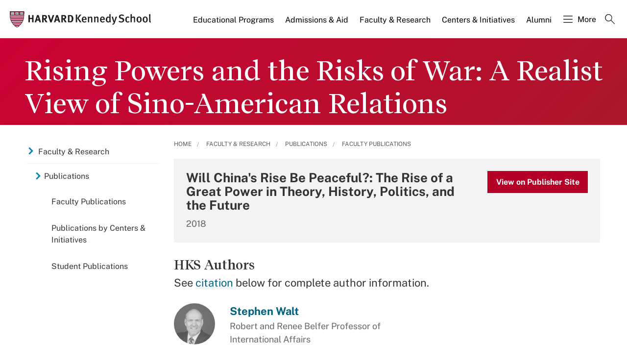

--- FILE ---
content_type: application/javascript;charset=iso-8859-1
request_url: https://fid.agkn.com/f?apiKey=2520642820
body_size: 126
content:
{ "TruAudienceID" : "E1:mW5gkKnxPIz-vPFoPYGeHM8U8qr-y2Evnip8lr-WY6Xx1nQXJEUltoxxm5sORfkIy_viJKC_KSzKah-PO267FySqdyR8Z0Od_NBDWa_Js-sOCiNwb8kbVYiQSBSfhEeZ", "L3" : "" }